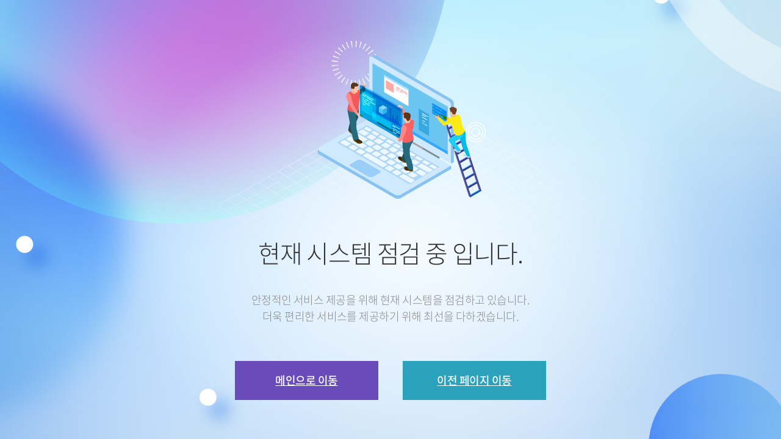

--- FILE ---
content_type: text/html;charset=utf-8
request_url: https://www.uiryeong.go.kr/board/download.uiryeong?boardId=BBS_0000282&paging=ok&startPage=1&dataSid=674515&command=update&fileSid=424809
body_size: 5179
content:



<!DOCTYPE html PUBLIC "-//W3C//DTD XHTML 1.0 Transitional//EN" "http://www.w3.org/TR/xhtml1/DTD/xhtml1-transitional.dtd">
<html xmlns="http://www.w3.org/1999/xhtml">
<head>
    <meta charset="UTF-8">
    <meta name="viewport" content="width=device-width, initial-scale=1.0">
    <meta http-equiv="X-UA-Compatible" content="IE=edge">
    <meta name="title" content="">
    <meta name="keywords" content="">
    <meta name="description" content="">
    <title>의령군청 에러페이지</title>
	<script language="javascript">
	function fncGoAfterErrorPage(){
	    history.back(-2);
	}
	</script>    
    <style>
        @font-face {
            font-family: 'NotoKrL';
            font-style: normal;
            font-weight: 200;
            src: local('Noto Sans Light'), local('NotoSans-Light'), url(/font/NotoSans-Light.eot);
            src: url(/font/NotoSans-Light.eot?#iefix) format('embedded-opentype'),
                url(/font/NotoSans-Light.woff2) format('woff2'),
                url(/font/NotoSans-Light.woff) format('woff');
            ;
        }

        @font-face {
            font-family: 'NotoKrM';
            font-style: normal;
            font-weight: 500;
            src: local('Noto Sans Medium'), local('NotoSans-Medium'), url(/font/NotoSans-Medium.eot);
            src: url(/font/NotoSans-Medium.eot?#iefix) format('embedded-opentype'),
                url(/font/NotoSans-Medium.woff2) format('woff2'),
                url(/font/NotoSans-Medium.woff) format('woff');
        }

        @font-face {
            font-family: 'NotoKrB';
            font-style: normal;
            font-weight: 700;
            src: local('Noto Sans Bold'), local('NotoSans-Bold'), url(/font/NotoSans-Bold.eot);
            src: url(/font/NotoSans-Bold.eot?#iefix) format('embedded-opentype'),
                url(/font/NotoSans-Bold.woff2) format('woff2'),
                url(/font/NotoSans-Bold.woff) format('woff');
        }


        * {margin: 0; padding: 0; box-sizing: border-box; color: #333; line-height: 1;}
        a {text-decoration: 0;}
        html {height: 100%;}
        body {background: url(/images/egovframework/cmm/bg.jpg) repeat-y center top; background-size: cover; height: 100%; overflow-y: visible; overflow-x: hidden;}
        .content-wrap {margin: 0 auto; padding-top: 90px; text-align: center; height: 100%;}
        .content-wrap .tit-wrap {padding: 305px 0 60px 0; background: url(/images/egovframework/cmm/error-img.png) no-repeat center top;}
        .content-wrap .tit-wrap img.error-img {display: block;}
        .content-wrap .tit-wrap h1 {font-family: 'NotoKrB'; font-size: 80px;}
        .content-wrap .tit-wrap .b-txt {font-family: 'NotoKrL'; font-size: 40px; letter-spacing: -0.03em; padding:0px 0 43px 0;}
        .content-wrap .tit-wrap .s-txt {font-family: 'NotoKrL'; font-size: 18px; letter-spacing: -0.03em; line-height: 1.5; color: #888;}
        .content-wrap .btn-wrap {}
        .content-wrap .btn-wrap p {}
        .content-wrap .btn-wrap p a {font-family: 'NotoKrM'; font-size: 18px; letter-spacing: -0.03em; color: #fff; position: relative; display: inline-block; vertical-align: top; width: 235px; padding: 23px 0; margin-right: 36px; box-sizing: border-box; transition: 0.3s ease-out;}
        .content-wrap .btn-wrap p a:last-child {margin-right: 0;}
        .content-wrap .btn-wrap p a.type01 {background-color: #6a4bba;}
        .content-wrap .btn-wrap p a.type02 {background-color: #2ba1bb;}
        .content-wrap .btn-wrap p a.type01:hover {background-color: #5735ac;}
        .content-wrap .btn-wrap p a.type02:hover {background-color: #2095af;}

			@media all and (max-width:1000px){
				.content-wrap .tit-wrap {padding: 250px 0 30px 0;}
			}

			@media all and (max-width:680px){
				.content-wrap .tit-wrap .b-txt {font-size:36px; padding:50px 0 40px 0;}
				.content-wrap .tit-wrap .s-txt {font-size:16px;}

				.content-wrap .btn-wrap p a {width:200px; padding:20px 0; margin-right:20px;}
			}

			@media all and (max-width:480px){
				.content-wrap .tit-wrap .b-txt{font-size:30px; padding:20px 20px 30px 20px;}
				.content-wrap .tit-wrap .s-txt{font-size:15px; padding:0px 20px 0px 20px;}
				.content-wrap .tit-wrap .s-txt br{display:none;}

				.content-wrap .btn-wrap p a {width:130px; margin-right:10px; font-size:16px;}
			}


    </style>
</head>

<body>

    <div class="content-wrap">
        <div class="tit-wrap">
            <div class="b-txt">현재 시스템 점검 중 입니다.</div>
            <div class="s-txt">안정적인 서비스 제공을 위해 현재 시스템을 점검하고 있습니다.<br>
                더욱 편리한 서비스를 제공하기 위해 최선을 다하겠습니다.</div>
        </div>
        <div class="btn-wrap">
            <p>
                <a href="/" class="type01">메인으로 이동</a>
                <a href="#n" onclick="fncGoAfterErrorPage();return false;" class="type02">이전 페이지 이동</a>
            </p>
        </div>
    </div>

	 
			
</body>
</html>
